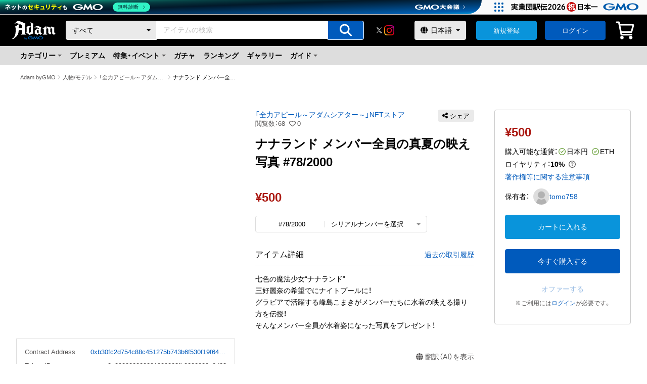

--- FILE ---
content_type: application/javascript; charset=UTF-8
request_url: https://adam.jp/_next/static/chunks/pages/login-d84c2d9b60615d4d.js
body_size: 10789
content:
(self.webpackChunk_N_E=self.webpackChunk_N_E||[]).push([[3459],{83236:function(e,r,t){(window.__NEXT_P=window.__NEXT_P||[]).push(["/login",function(){return t(70963)}])},97165:function(e,r,t){"use strict";var n=t(85893),a=t(40645),s=t.n(a),i=t(67294),o=t(19540);let l=new String(`.-countdown-normal.jsx-b10b0bd93a6cab66{font-size:1.3rem;color:${o.$.di}}.-countdown-error.jsx-b10b0bd93a6cab66{font-size:1.3rem;color:${o.$.xH}}`);l.__hash="b10b0bd93a6cab66",r.Z=e=>{let{maxChar:r,curChar:t}=e;return r&&void 0!==t?(0,n.jsxs)(i.Fragment,{children:[(0,n.jsx)("div",{className:`jsx-${l.__hash} `+((r<t?"-countdown-error":"-countdown-normal")||""),children:`${r-t}/${r}`}),(0,n.jsx)(s(),{id:l.__hash,children:l})]}):(0,n.jsx)(i.Fragment,{})}},44453:function(e,r,t){"use strict";var n=t(85893),a=t(67294);let s=e=>{let r,{text:t,probe:i,children:o}=e;if(0===i.length)return(0,n.jsx)(a.Fragment,{children:t});Array.isArray(o)?(r=o[0],o=o.slice(1)):r=o;let l=i[0];if(i=i.slice(1),!t.includes(l))return(0,n.jsx)(s,{text:t,probe:i,children:r});let c=[],d=t.indexOf(l);return c[0]=t.substring(0,d),c[1]=t.substring(d+l.length),(0,n.jsxs)(a.Fragment,{children:[c[0],(0,n.jsx)(a.Fragment,{children:r}),(0,n.jsx)(s,{text:c[1],probe:i,children:o})]})};r.Z=s},5950:function(e,r,t){"use strict";t.d(r,{Z:function(){return N}});var n=t(89889),a=t(85893),s=t(40645),i=t.n(s),o=t(67294),l=t(19540),c=t(17692),d=t(10367),p=t(97036),h=t(6230),u=t(69824),x=t(68397),f=t(21079);let m=new String(`.f-wrapper.jsx-fe41d2f9c6b3dbb4{margin:0 auto;width:100%}.f-wrapper--bg.jsx-fe41d2f9c6b3dbb4{margin:0 auto;width:100%;background-color:${l.$.wy}}.f-breadcrumbList.jsx-fe41d2f9c6b3dbb4{padding:16px 40px}.f-container.jsx-fe41d2f9c6b3dbb4{margin:0 auto;width:100%}.f-container--s.jsx-fe41d2f9c6b3dbb4{margin:0 auto;width:500px}.f-inner.jsx-fe41d2f9c6b3dbb4{padding:20px 0 64px}.f-logo.jsx-fe41d2f9c6b3dbb4{width:140px;margin:0 auto}.f-errorBox.jsx-fe41d2f9c6b3dbb4{width:100%;margin:20px auto}.f-content.jsx-fe41d2f9c6b3dbb4{width:100%;margin:20px auto 0}.f-content--border.jsx-fe41d2f9c6b3dbb4{width:384px;margin:20px auto 0;padding:40px 32px;border:1px solid ${l.$.P6};background-color:${l.$.ix};-webkit-border-radius:8px;-moz-border-radius:8px;border-radius:8px}@media screen and (min-width:961px){.f-container.jsx-fe41d2f9c6b3dbb4{min-width:996px;max-width:1480px}}`);m.__hash="fe41d2f9c6b3dbb4";var _=e=>{let{error:r,queryLoading:t=!1,mutationLoading:n=!1,isCollectionUser:s=!1,breadcrumbListItems:l,children:_,className:g,lpHeaderProps:b,lpFooterProps:j}=e;return(0,a.jsxs)(o.Fragment,{children:[(0,a.jsx)("div",{className:`jsx-${m.__hash} `+((s?"f-wrapper--bg":"f-wrapper")||""),children:(0,a.jsxs)(c.default,{mutationLoading:n,children:[b?(0,a.jsx)(f.Z,{...b}):(0,a.jsx)(x.Z,{type:"register"}),(0,a.jsx)("main",{className:`jsx-${m.__hash}`,children:(0,a.jsxs)(d.default,{queryLoading:t,children:[l&&(0,a.jsx)("div",{className:`jsx-${m.__hash} f-breadcrumbList`,children:(0,a.jsx)("div",{className:`jsx-${m.__hash} f-container`,children:(0,a.jsx)(p.Z,{breadcrumbListItems:l})})}),(0,a.jsx)("div",{className:`jsx-${m.__hash} f-container--s`,children:(0,a.jsxs)("div",{className:`jsx-${m.__hash} f-inner`,children:[Array.isArray(_)&&_.length>0&&(0,a.jsx)("div",{className:`jsx-${m.__hash} f-logo`,children:_[0]}),r&&(0,a.jsx)("div",{className:`jsx-${m.__hash} f-errorBox`,children:(0,a.jsx)(h.Z,{children:r})}),Array.isArray(_)&&_.length>1&&(0,a.jsx)("div",{className:`jsx-${m.__hash} `+((g?`${g}`:"f-content--border")||""),children:_[1]})]})})]})}),(0,a.jsx)(u.Z,{type:"register",...j})]})}),(0,a.jsx)(i(),{id:m.__hash,children:m})]})},g=t(81682),b=t(38001),j=t(33763);let E=(0,o.lazy)(()=>Promise.resolve().then(t.bind(t,17692))),w=new String(`.f-wrapper.jsx-25f8f874e3c787f{margin:0 auto;width:100%}.f-wrapper--bg.jsx-25f8f874e3c787f{margin:0 auto;width:100%;background-color:${l.$.wy}}.f-container.jsx-25f8f874e3c787f{width:100%;padding:0 6%}.f-inner.jsx-25f8f874e3c787f{padding:20px 0 48px}.f-errorBox.jsx-25f8f874e3c787f{width:100%;margin:20px auto}.f-breadcrumbList--bottom.jsx-25f8f874e3c787f{border-top:1px solid ${l.$.wy};padding:12px 8px}`);w.__hash="25f8f874e3c787f";var y=e=>{let{error:r,queryLoading:t=!1,mutationLoading:n=!1,isCollectionUser:s=!1,breadcrumbListItems:l,children:c,lpHeaderProps:u,lpFooterProps:x}=e;return(0,a.jsxs)(o.Fragment,{children:[(0,a.jsx)("div",{className:`jsx-${w.__hash} `+((s?"f-wrapper--bg":"f-wrapper")||""),children:(0,a.jsxs)(E,{mutationLoading:n,children:[u?(0,a.jsx)(j.Z,{...u}):(0,a.jsx)(b.Z,{type:"register"}),(0,a.jsx)("main",{className:`jsx-${w.__hash}`,children:(0,a.jsxs)(d.default,{queryLoading:t,children:[(0,a.jsx)("div",{className:`jsx-${w.__hash} f-container`,children:(0,a.jsxs)("div",{className:`jsx-${w.__hash} f-inner`,children:[r&&(0,a.jsx)("div",{className:`jsx-${w.__hash} f-errorBox`,children:(0,a.jsx)(h.Z,{children:r})}),Array.isArray(c)&&c.length>1&&(0,a.jsx)("div",{className:`jsx-${w.__hash}`,children:c[1]})]})}),l&&(0,a.jsx)("div",{className:`jsx-${w.__hash} f-breadcrumbList--bottom`,children:(0,a.jsx)(p.Z,{breadcrumbListItems:l})})]})}),(0,a.jsx)(g.Z,{type:"register",...x})]})}),(0,a.jsx)(i(),{id:w.__hash,children:w})]})},N=e=>(0,n.Z)(_,y)(e)},97036:function(e,r,t){"use strict";var n=t(85893),a=t(40645),s=t.n(a),i=t(41664),o=t.n(i),l=t(67294),c=t(19540);let d=new String(`nav.jsx-da809a88db507a6d{font-size:1.1rem}ol.jsx-da809a88db507a6d{display:-webkit-box;display:-webkit-flex;display:-moz-box;display:-ms-flexbox;display:flex;-webkit-flex-wrap:wrap;-ms-flex-wrap:wrap;flex-wrap:wrap}li.jsx-da809a88db507a6d{display:-webkit-box;display:-webkit-flex;display:-moz-box;display:-ms-flexbox;display:flex}.breadcrumbLink.jsx-da809a88db507a6d{-o-text-overflow:ellipsis;text-overflow:ellipsis;white-space:nowrap;overflow:hidden;max-width:12em;color:${c.$.di}}.breadcrumbLink.jsx-da809a88db507a6d:hover{color:${c.$.UQ}}.breadcrumbLink--current.jsx-da809a88db507a6d{-o-text-overflow:ellipsis;text-overflow:ellipsis;white-space:nowrap;overflow:hidden;max-width:12em;pointer-events:none}span.jsx-da809a88db507a6d{position:relative;padding:0 7px}span.jsx-da809a88db507a6d::before{content:"";border:0;border-top:solid 1px ${c.$.fr};border-right:solid 1px ${c.$.fr};display:inline-block;width:6px;height:6px;position:absolute;top:50%;left:2px;-webkit-transform:translatey(-50%)rotate(45deg);-moz-transform:translatey(-50%)rotate(45deg);-ms-transform:translatey(-50%)rotate(45deg);-o-transform:translatey(-50%)rotate(45deg);transform:translatey(-50%)rotate(45deg);opacity:.6}`);d.__hash="da809a88db507a6d",r.Z=e=>{let{breadcrumbListItems:r}=e;return(0,n.jsxs)(l.Fragment,{children:[(0,n.jsx)("nav",{"aria-label":"パンくずリスト",className:`jsx-${d.__hash}`,children:(0,n.jsx)("ol",{className:`jsx-${d.__hash}`,children:r.map((e,t)=>(0,n.jsxs)("li",{className:`jsx-${d.__hash}`,children:[(0,n.jsx)(o(),{"aria-current":t+1===r.length&&"page",href:e.to,passHref:!0,legacyBehavior:!0,children:(0,n.jsx)("a",{className:`jsx-${d.__hash} `+((t+1===r.length?"breadcrumbLink--current":"breadcrumbLink")||""),children:e.title})}),t+1!==r.length&&(0,n.jsx)("span",{className:`jsx-${d.__hash}`})]},e.to))})}),(0,n.jsx)(s(),{id:d.__hash,children:d})]})}},7819:function(e,r,t){"use strict";var n=t(85893),a=t(40645),s=t.n(a),i=t(67294),o=t(67421),l=t(19540),c=t(97741),d=t(97165),p=t(2595),h=t(29015);let u=new String(`label.jsx-f1ee339b961ded86{font-size:1.4rem;line-height:1}.jsx-f1ee339b961ded86::-webkit-input-placeholder{font-size:1.3rem}.jsx-f1ee339b961ded86:-moz-placeholder{font-size:1.3rem}.jsx-f1ee339b961ded86::-moz-placeholder{font-size:1.3rem}.jsx-f1ee339b961ded86:-ms-input-placeholder{font-size:1.3rem}.jsx-f1ee339b961ded86::-ms-input-placeholder{font-size:1.3rem}.jsx-f1ee339b961ded86::placeholder{font-size:1.3rem}.c-note.jsx-f1ee339b961ded86,.c-extraNote.jsx-f1ee339b961ded86{margin-top:4px;font-size:1.2rem;color:${l.$.di}}.c-required.jsx-f1ee339b961ded86{font-size:1.2rem;color:${l.$.xH};margin-left:8px}.c-condition.jsx-f1ee339b961ded86{font-size:1.2rem;color:${l.$.di};white-space:pre-wrap}.c-error.jsx-f1ee339b961ded86{font-size:1.3rem;line-height:1.4;color:${l.$.xH};margin-top:8px}.c-labelBox.jsx-f1ee339b961ded86{display:-webkit-box;display:-webkit-flex;display:-moz-box;display:-ms-flexbox;display:flex;-webkit-box-align:center;-webkit-align-items:center;-moz-box-align:center;-ms-flex-align:center;align-items:center}.c-labelBox__count.jsx-f1ee339b961ded86{display:-webkit-box;display:-webkit-flex;display:-moz-box;display:-ms-flexbox;display:flex;-webkit-flex-shrink:0;-ms-flex-negative:0;flex-shrink:0;margin-top:auto;margin-left:auto}.c-input.jsx-f1ee339b961ded86{margin-top:4px;width:100%;display:-webkit-box;display:-webkit-flex;display:-moz-box;display:-ms-flexbox;display:flex}.c-input__preunit.jsx-f1ee339b961ded86{display:inline-block;white-space:nowrap;padding-right:8px}.c-input__unit.jsx-f1ee339b961ded86{display:inline-block;padding-left:8px}.c-input__password.jsx-f1ee339b961ded86{position:relative;width:100%}.c-input__icon.jsx-f1ee339b961ded86{width:36px;position:absolute;right:-16px;top:50%;-webkit-transform:translate(-50%,-50%);-moz-transform:translate(-50%,-50%);-ms-transform:translate(-50%,-50%);-o-transform:translate(-50%,-50%);transform:translate(-50%,-50%);padding:10px 8px;text-align:center;cursor:pointer;color:${l.$.fr}}`);u.__hash="f1ee339b961ded86",r.Z=e=>{let{labelProps:r,inputProps:t,required:a,condition:l,note:x,caution:f,extraNote:m,unit:_,preUnit:g,maxChar:b,curChar:j,error:E,children:w}=e,{t:y}=(0,o.$G)("locale"),[N,A]=(0,i.useState)(null),[v,R]=(0,i.useState)(!1),{type:k,...I}=t;return(0,i.useEffect)(()=>{(async()=>{E&&"string"!=typeof E?A(await E):A(E)})()},[E,A]),(0,n.jsxs)(i.Fragment,{children:[(0,n.jsxs)("div",{className:`jsx-${u.__hash} c-labelBox`,children:[(0,n.jsxs)("div",{className:`jsx-${u.__hash} c-labelBox__label`,children:[(0,n.jsx)("label",{...r,className:`jsx-${u.__hash} `+(r&&null!=r.className&&r.className||""),children:w}),a&&(0,n.jsx)("span",{className:`jsx-${u.__hash} c-required`,children:y("必須")}),l&&(0,n.jsx)("div",{className:`jsx-${u.__hash} c-condition`,children:l}),m&&(0,n.jsx)("div",{className:`jsx-${u.__hash} c-extraNote`,children:m}),x&&(0,n.jsx)("div",{className:`jsx-${u.__hash} c-note`,children:x}),f&&(0,n.jsx)("div",{className:`jsx-${u.__hash} c-caution`,children:f})]}),(0,n.jsx)("div",{className:`jsx-${u.__hash} c-labelBox__count`,children:(0,n.jsx)(d.Z,{maxChar:b,curChar:j})})]}),(0,n.jsxs)("div",{className:`jsx-${u.__hash} c-input`,children:[g&&(0,n.jsx)("span",{className:`jsx-${u.__hash} c-input__preunit`,children:g}),"password"===t.type?(0,n.jsx)(i.Fragment,{children:(0,n.jsxs)("div",{className:`jsx-${u.__hash} c-input__password`,children:[(0,n.jsx)(h.Z,{className:N?"-input-error -input-type-password":"-input-type-password",type:v?"text":"password",...I}),(0,n.jsx)("div",{role:"presentation",onClick:()=>{R(e=>!e)},className:`jsx-${u.__hash} c-input__icon`,children:v?(0,n.jsx)(p.Z,{icon:c.XR}):(0,n.jsx)(p.Z,{icon:c.kF})})]})}):(0,n.jsx)(h.Z,{className:N?"-input-error":"",type:k,...I}),_&&(0,n.jsx)("span",{className:`jsx-${u.__hash} c-input__unit`,children:_})]}),N&&(0,n.jsx)("div",{className:`jsx-${u.__hash} c-error`,children:y(N)}),(0,n.jsx)(s(),{id:u.__hash,children:u})]})}},3964:function(e,r,t){"use strict";t.d(r,{jH:function(){return s}}),t(85893);var n=t(67294);let a=(0,n.createContext)({lang:window.navigator.language.slice(0,2)}),s=()=>(0,n.useContext)(a)},70963:function(e,r,t){"use strict";t.r(r),t.d(r,{__N_SSG:function(){return P},default:function(){return X}});var n=t(85893),a=t(9008),s=t.n(a),i=t(11163),o=t(67294),l=t(67421),c=t(25617),d=t(40645),p=t.n(d),h=t(5233),u=t(19540),x=t(65164),f=t(97741),m=t(63449),_=t(2595),g=t(58860),b=t(44453),j=t(28079),E=t(77610),w=t(52376),y=t(7819);let N=new String(`.c-auth__title.jsx-61474fef915682a4{margin-bottom:24px}.c-auth__box.jsx-61474fef915682a4{margin-top:20px}.c-auth__term.jsx-61474fef915682a4{margin-bottom:20px}.c-auth__btn.jsx-61474fef915682a4{margin:32px auto 0;display:-webkit-box;display:-webkit-flex;display:-moz-box;display:-ms-flexbox;display:flex;-webkit-box-orient:vertical;-webkit-box-direction:normal;-webkit-flex-direction:column;-moz-box-orient:vertical;-moz-box-direction:normal;-ms-flex-direction:column;flex-direction:column;-webkit-box-align:center;-webkit-align-items:center;-moz-box-align:center;-ms-flex-align:center;align-items:center}.c-auth__link.jsx-61474fef915682a4{margin-top:20px}.c-auth__link--mt12.jsx-61474fef915682a4{margin-top:12px}.recaptcha.jsx-61474fef915682a4{-webkit-transform-origin:0%0%;-moz-transform-origin:0%0%;-ms-transform-origin:0%0%;-o-transform-origin:0%0%;transform-origin:0%0%;-webkit-transform:scale(.93);-moz-transform:scale(.93);-ms-transform:scale(.93);-o-transform:scale(.93);transform:scale(.93);margin-top:20px}.recaptchaNote.jsx-61474fef915682a4{font-size:1.2rem;color:${u.$.xH}}.creatorArea.jsx-61474fef915682a4{margin-top:20px}.creatorBtn.jsx-61474fef915682a4{display:-webkit-box;display:-webkit-flex;display:-moz-box;display:-ms-flexbox;display:flex;-webkit-box-align:center;-webkit-align-items:center;-moz-box-align:center;-ms-flex-align:center;align-items:center;-webkit-box-pack:center;-webkit-justify-content:center;-moz-box-pack:center;-ms-flex-pack:center;justify-content:center;background:${u.$.l1};border:1px solid ${u.$.wy};padding:8px 12px}.creatorBtn.jsx-61474fef915682a4 .jsx-61474fef915682a4:hover{-webkit-transition:all.2s;-moz-transition:all.2s;-o-transition:all.2s;transition:all.2s;opacity:.8}.creatorBtn.jsx-61474fef915682a4 span.jsx-61474fef915682a4{display:-webkit-box;display:-webkit-flex;display:-moz-box;display:-ms-flexbox;display:flex;-webkit-box-align:center;-webkit-align-items:center;-moz-box-align:center;-ms-flex-align:center;align-items:center;-webkit-box-pack:center;-webkit-justify-content:center;-moz-box-pack:center;-ms-flex-pack:center;justify-content:center;width:28px;height:28px;background:${u.$.BB};-webkit-border-radius:14px;-moz-border-radius:14px;border-radius:14px;margin-right:8px}.snsArea.jsx-61474fef915682a4{background:${u.$._q};padding:24px 20px;margin-top:32px}.snsArea__btn.jsx-61474fef915682a4{margin:20px auto 0;max-width:256px}.snsArea__btn.jsx-61474fef915682a4 button+button{margin-top:12px}.snsArea__btnIcon.jsx-61474fef915682a4{width:16px;height:auto;margin-right:8px}.snsArea__btnIcon--google.jsx-61474fef915682a4{width:14px;height:auto;margin-right:8px}.snsArea__btnIcon--apple.jsx-61474fef915682a4{width:auto;width:24px;height:auto;margin-right:4px}.snsArea__btnIcon--yahoo.jsx-61474fef915682a4{width:auto;width:20px;height:auto;margin-right:8px}.snsArea__policy.jsx-61474fef915682a4{margin-top:20px}@media only screen and (max-width:320px){.recaptcha.jsx-61474fef915682a4{-webkit-transform-origin:0%0%;-moz-transform-origin:0%0%;-ms-transform-origin:0%0%;-o-transform-origin:0%0%;transform-origin:0%0%;-webkit-transform:scale(.84);-moz-transform:scale(.84);-ms-transform:scale(.84);-o-transform:scale(.84);transform:scale(.84);margin-top:20px}.recaptchaNote.jsx-61474fef915682a4{margin-top:-4px}.snsArea.jsx-61474fef915682a4{padding:24px 8px}}`);N.__hash="61474fef915682a4";let A="recaptchav2";var v=e=>{let{onChangeInputEmail:r,onChangeInputPassword:t,onSubmit:a,inputEmailError:s,inputPasswordError:l,recaptchaCheckError:c,googleOnClick:d,lineOnClick:u,appleOnClick:v,facebookOnClick:R}=e,{t:k}=(0,h.$G)("locale"),I="ja"===(0,i.useRouter)().locale?"urlJa":"urlEn",[$,O]=(0,x.TKH)({onCompleted:e=>{if(!e)return}});return(0,o.useEffect)(()=>{$()},[]),(0,n.jsxs)(o.Fragment,{children:[(0,n.jsx)("form",{onSubmit:a,className:`jsx-${N.__hash}`,children:(0,n.jsxs)("div",{className:`jsx-${N.__hash} c-auth`,children:[(0,n.jsx)("div",{className:`jsx-${N.__hash} c-auth__title`,children:(0,n.jsx)(w.Z,{type:"h1",className:"-title-size-m",children:k("ログイン")})}),(0,n.jsx)("div",{className:`jsx-${N.__hash} c-auth__box`,children:(0,n.jsx)(y.Z,{labelProps:{htmlFor:"input-email"},inputProps:{type:"email",id:"input-email",onChange:r,autoFocus:!0},error:s,children:k("メールアドレス")})}),(0,n.jsx)("div",{className:`jsx-${N.__hash} c-auth__box`,children:(0,n.jsx)(y.Z,{labelProps:{htmlFor:"input-password"},inputProps:{type:"password",id:"input-password",onChange:t},error:l,children:k("パスワード")})}),(0,n.jsx)("div",{id:A,className:`jsx-${N.__hash} recaptcha`}),c&&(0,n.jsx)("p",{className:`jsx-${N.__hash} recaptchaNote`,children:k(c)}),(0,n.jsxs)("div",{className:`jsx-${N.__hash} c-auth__btn`,children:[(0,n.jsx)("div",{className:`jsx-${N.__hash} c-auth__term`,children:(0,n.jsx)(j.Z,{className:"-text-size-s",children:(0,n.jsxs)(b.Z,{text:k("利用規約・ユーティリティ規約・エアドロップ規約・2次出品者（加盟店）規約・NFT規約・プライバシーポリシーに同意したうえでご利用ください。"),probe:[k("利用規約"),k("ユーティリティ規約"),k("エアドロップ規約"),k("2次出品者（加盟店）規約"),k("・NFT規約"),k("プライバシーポリシー")],children:[(0,n.jsx)(E.Z,{href:O.data?.termsOfServiceMasters?.[0]?.[I]||"https://support.adam.jp/hc/articles/4404860875545",target:"_blank",rel:"noopener",children:k("利用規約")}),(0,n.jsx)(E.Z,{href:O.data?.utilityTermMasters?.[0]?.[I]||"https://support.adam.jp/hc/articles/4404860875545",target:"_blank",rel:"noopener",children:k("ユーティリティ規約")}),O.data?.airdropPolicyMasters&&O.data.airdropPolicyMasters.length>0&&(0,n.jsx)(E.Z,{href:O.data.airdropPolicyMasters?.[0]?.[I],target:"_blank",rel:"noopener",children:k("エアドロップ規約")}),O.data?.secondarySellerTermMasters&&O.data.secondarySellerTermMasters.length>0&&(0,n.jsx)(E.Z,{href:O.data.secondarySellerTermMasters?.[0]?.[I],target:"_blank",rel:"noopener",children:k("2次出品者（加盟店）規約")}),O.data?.nftTermMasters&&O.data.nftTermMasters.length>0&&(0,n.jsx)(E.Z,{href:O.data.nftTermMasters?.[0]?.[I],target:"_blank",rel:"noopener",children:k("・NFT規約")}),(0,n.jsx)(E.Z,{href:O.data?.privacyPolicyMasters?.[0]?.[I]||"https://support.adam.jp/hc/articles/4404860875545",target:"_blank",rel:"noopener",children:k("プライバシーポリシー")})]})})}),(0,n.jsx)(m.Z,{className:"-button-color-primary -button-size-l -button-width-full",type:"submit",children:k("ログイン")}),(0,n.jsx)("div",{className:`jsx-${N.__hash} c-auth__link`,children:(0,n.jsx)(E.Z,{href:"/account-recovery",children:k("パスワードを忘れた方はこちら")})}),(0,n.jsx)("div",{className:`jsx-${N.__hash} c-auth__link--mt12`,children:(0,n.jsx)(E.Z,{href:"/email-confirmation",children:k("新規登録はこちら")})})]})]})}),(0,n.jsx)("div",{className:`jsx-${N.__hash} creatorArea`,children:(0,n.jsx)(E.Z,{href:"/creator-login",children:(0,n.jsxs)("div",{className:`jsx-${N.__hash} creatorBtn`,children:[(0,n.jsx)("span",{className:`jsx-${N.__hash}`,children:(0,n.jsx)(_.Z,{icon:f.uq,className:"-icon-color-white",transform:"right-2"})}),k("クリエイターログインはこちら")]})})}),(0,n.jsx)("section",{className:`jsx-${N.__hash}`,children:(0,n.jsxs)("div",{className:`jsx-${N.__hash} snsArea`,children:[(0,n.jsx)(w.Z,{type:"h2",className:"-title-size-xs -title-weight-n -title-oneLine-center",children:k("ソーシャルアカウントでログイン")}),(0,n.jsxs)("div",{className:`jsx-${N.__hash} snsArea__btn`,children:[(0,n.jsxs)(m.Z,{className:"-button-type-sns",onClick:d,children:[(0,n.jsx)("div",{className:`jsx-${N.__hash} snsArea__btnIcon--google`,children:(0,n.jsx)(g.Z,{src:"https://contents.adam.jp/images/assets/icon-google.svg",alt:""})}),k("Googleでログイン")]}),(0,n.jsxs)(m.Z,{className:"-button-type-sns--apple",onClick:v,children:[(0,n.jsx)("div",{className:`jsx-${N.__hash} snsArea__btnIcon--apple`,children:(0,n.jsx)(g.Z,{src:"https://contents.adam.jp/images/assets/icon-apple.svg",alt:""})}),k("Appleでサインイン")]}),(0,n.jsxs)(m.Z,{className:"-button-type-sns",onClick:u,children:[(0,n.jsx)("div",{className:`jsx-${N.__hash} snsArea__btnIcon`,children:(0,n.jsx)(g.Z,{src:"https://contents.adam.jp/images/assets/icon-line.svg",alt:""})}),k("LINEでログイン")]}),(0,n.jsxs)(m.Z,{className:"-button-type-sns",onClick:R,children:[(0,n.jsx)("div",{className:`jsx-${N.__hash} snsArea__btnIcon`,children:(0,n.jsx)(g.Z,{src:"https://contents.adam.jp/images/assets/icon-facebook.png",alt:""})}),k("Facebookでログイン")]})]}),(0,n.jsx)("div",{className:`jsx-${N.__hash} snsArea__policy`,children:(0,n.jsx)(j.Z,{className:"-text-size-xs",children:(0,n.jsx)(b.Z,{text:k("外部サービスから取得した個人情報は「プライバシーポリシー」に従って取り扱います。"),probe:[k("プライバシーポリシー")],children:(0,n.jsx)(E.Z,{href:O.data?.privacyPolicyMasters?.[0]?.[I]||"https://support.adam.jp/hc/articles/4404860875545",target:"_blank",rel:"noopener",children:k("プライバシーポリシー")})})})})]})}),(0,n.jsx)(p(),{id:N.__hash,children:N})]})},R=t(5950),k=t(29101),I=e=>{let{error:r}=e,{t}=(0,h.$G)("locale"),a=(0,k.NZ)(r);return(0,n.jsx)(o.Fragment,{children:a===k.Su.RestrictedLoginError?(0,n.jsx)(b.Z,{text:t("このアカウントはログイン規制がかかっております。規制解除をご希望の場合はこちらからお問い合わせください。"),probe:[t("こちら")],children:(0,n.jsx)(E.Z,{target:"_blank",href:"https://support.adam.jp/hc/requests/new?ticket_form_id=32451382990873",children:t("こちら")})}):(0,n.jsx)(b.Z,{text:t("パスワードに誤りがあるか、このメールアドレスは登録されていません。再入力してください。正しく入力してもログインできない場合はアカウントロックされている可能性があります。その場合こちらから解除をお願いします。"),probe:[t("こちら")],children:(0,n.jsx)(E.Z,{href:"/account-unlocking",children:t("こちら")})})})},$=t(27969),O=e=>{let{message:r}=e,{t}=(0,h.$G)("locale");return(0,n.jsx)(o.Fragment,{children:t(r)})},T=e=>{let{queryLoading:r,mutationLoading:t,error:a,errorMessage:s,breadcrumbListItems:i,...o}=e;return(0,n.jsxs)(R.Z,{queryLoading:r,mutationLoading:t,error:a&&(0,n.jsx)(I,{error:a})||s&&(0,n.jsx)(O,{message:s}),breadcrumbListItems:i,children:[(0,n.jsx)($.Z,{linkProps:{href:"/"},logoProps:{logoType:"vertical",width:140,height:62}}),(0,n.jsx)(v,{...o})]})},B=t(49391),C=t(77970),D=t(4713),S=t(37579),L=t(3964),U=t(53144),M=t(21255),Z=t(37991),F=t(96005),z=t(44730),P=!0,X=()=>{let e=(0,c.I0)(),r=(0,U.CL)(),t=(0,D.Pd)(),a=(0,i.useRouter)(),d=(0,c.v9)(e=>e.logins),p=(0,M.IA)(),[h,u]=(0,o.useState)(""),f=(0,o.useRef)(0),[m,_]=(0,o.useState)(!1),{agreeToCookie:g}=(0,S.ew)(),[b,j]=(0,o.useState)(null),E=()=>g?(j(null),!1):(j(w("サービスを利用するには、Cookieの使用に同意が必要です。サイト下部の［確認しました］ボタンを押すことで、新規登録・ログインができます。")),!0),{t:w}=(0,l.$G)("locale"),{lang:y}=(0,L.jH)(),N=(0,F.Z)(y),v=(0,Z.$W)(),R=a.query.error,[I,$]=(0,x.YAP)({errorPolicy:"none",onError:r=>{if(m){(0,M.mc)(p);return}let t=f.current+1;f.current=t,((0,k.NZ)(r)===k.Su.HighRiskLoginError||t>=5)&&(_(!0),(0,M.L2)(document.getElementById(A),()=>(0,B.zE)(e,null)))},onCompleted:r=>{if(!r||!r.login)return;let t=r.login;(0,B.M1)(e,a,t.confirmationBy)}}),[O,P]=(0,x.vtI)({onCompleted:e=>{e.autoLogin&&a.query.redirect_url&&(r.reloadMe(),t.reloadCMe(!0),a.push(a.query.redirect_url))}}),[X]=(0,x.CQo)({onCompleted:e=>{e.getGoogleAuthUrl&&(window.location.href=e.getGoogleAuthUrl)}}),[H]=(0,x.IfP)({onCompleted:e=>{e.getLineAuthUrl&&(window.location.href=e.getLineAuthUrl)}}),[G,q]=(0,x.PR9)({onCompleted:e=>{e.getTwitterAuthUrl&&(window.location.href=e.getTwitterAuthUrl)}}),[V]=(0,x.NkA)({onCompleted:e=>{e.getAppleAuthUrl&&(window.location.href=e.getAppleAuthUrl)}}),[Y]=(0,x.tGd)({onCompleted:e=>{e.getYahooAuthUrl&&(window.location.href=e.getYahooAuthUrl)}}),[J]=(0,x.TMt)({onCompleted:e=>{e.getFacebookAuthUrl&&(window.location.href=e.getFacebookAuthUrl)}}),W=async r=>{r.preventDefault(),E()||await (0,B.Cv)(I,$.loading,d,e,p,N,m)};(0,o.useEffect)(()=>{a.query.t&&O({variables:{loginToken:a.query.t}})},[O,a.query.t]),(0,o.useEffect)(()=>{u(window.location.href),(0,B.zE)(e,null)},[]);let K=w("ログイン | Adam byGMO"),Q=w("ログイン。コンテンツホルダーの笑顔を通して世界中に夢と感動をNFTマーケットプレイス「Adam byGMO」"),ee=window.location.origin,er=[{title:"Adam byGMO",to:ee+"/"},{title:w("ログイン"),to:`${ee}/login`}],et=(0,z.l)(er),en={error:$.error,errorMessage:b||(0,k.KE)($.error)||(0,k.KE)(q.error)||(0,k.iJ)(R)||"",mutationLoading:$.loading||!!$.data?.login||P.loading,onChangeInputEmail:r=>{(0,B.MY)(e,r.target.value)},onChangeInputPassword:r=>{(0,B.GD)(e,r.target.value)},inputEmailError:(0,C.C4)(d),inputPasswordError:(0,C.NF)(d),recaptchaCheckError:m&&(0,C.bm)(d)?(0,C.bm)(d):null,onSubmit:W,googleOnClick:()=>{if(E()){window.scrollTo({top:0,behavior:"smooth"});return}X({variables:{lang:N,aid:v}})},lineOnClick:()=>{if(E()){window.scrollTo({top:0,behavior:"smooth"});return}H({variables:{lang:N,aid:v}})},twitterOnClick:()=>{if(E()){window.scrollTo({top:0,behavior:"smooth"});return}G({variables:{lang:N,aid:v}})},appleOnClick:()=>{if(E()){window.scrollTo({top:0,behavior:"smooth"});return}V({variables:{lang:N,aid:v}})},yahooOnClick:()=>{if(E()){window.scrollTo({top:0,behavior:"smooth"});return}Y({variables:{lang:N,aid:v}})},facebookOnClick:()=>{if(E()){window.scrollTo({top:0,behavior:"smooth"});return}J({variables:{lang:N,aid:v}})},breadcrumbListItems:er};return(0,n.jsxs)(o.Fragment,{children:[(0,n.jsxs)(s(),{children:[(0,n.jsx)("link",{rel:"icon",href:"https://contents.adam.jp/images/assets/favicon_32x32.png",type:"image/x-icon"}),(0,n.jsx)("link",{rel:"apple-touch-icon",href:"https://contents.adam.jp/images/assets/favicon_144x144.png",type:"image/x-icon"}),(0,n.jsx)("title",{children:K}),(0,n.jsx)("meta",{name:"description",content:Q}),(0,n.jsx)("meta",{property:"og:title",content:K},"title"),(0,n.jsx)("meta",{property:"og:description",content:Q},"description"),(0,n.jsx)("meta",{property:"og:type",content:"website"},"type"),(0,n.jsx)("meta",{property:"og:url",content:h},"url"),(0,n.jsx)("meta",{property:"og:image",content:"https://contents.adam.jp/images/assets/og.jpg"},"image"),(0,n.jsx)("meta",{property:"og:site_name",content:w("NFTマーケットプレイス「Adam byGMO」")},"site_name"),(0,n.jsx)("meta",{property:"fb:app_id",content:"164339050286673"},"fb_app_id"),(0,n.jsx)("meta",{property:"twitter:card",content:"summary_large_image"},"twitter_card"),(0,n.jsx)("meta",{property:"twitter:site",content:"@AdambyGMO"},"twitter_site"),(0,n.jsx)("meta",{property:"twitter:url",content:h},"twitter_url"),(0,n.jsx)("meta",{property:"twitter:title",content:K},"twitter_title"),(0,n.jsx)("meta",{property:"twitter:description",content:Q},"twitter_description"),(0,n.jsx)("meta",{property:"twitter:image",content:"https://contents.adam.jp/images/assets/og.jpg"},"twitter_image"),(0,n.jsx)("script",{type:"application/ld+json",dangerouslySetInnerHTML:{__html:JSON.stringify(et)}})]}),(0,n.jsx)(T,{...en})]})}},96005:function(e,r,t){"use strict";var n=t(67421),a=t(65164);let s=e=>"ja"===e?a.spR.Ja:a.spR.En;r.Z=e=>{let{i18n:r}=(0,n.$G)();return r.language?s(r.language):s(e)}},29101:function(e,r,t){"use strict";t.d(r,{KE:function(){return i},NZ:function(){return s},RC:function(){return l},Su:function(){return a},iJ:function(){return o}});var n=t(18929);let a={InternalError:"internalError",ForbiddenError:"forbiddenError",UserInputError:"userInputError",ExpiredAirDropError:"expiredAirDropError",ExpiredCodeError:"expiredCodeError",ExpiredOrderError:"expiredOrderError",ExpiredTransactionError:"expiredTransactionError",DuplicateUserName:"duplicateUserName",DuplicateCollectionName:"duplicateCollectionName",DuplicateGalleryNameError:"duplicateGalleryNameError",ValueIsNotMatchedError:"valueIsNotMatchedError",SoldOutError:"soldOutError",ContainInvalidWordError:"containInvalidWordError",TooManyHighestBiddingsError:"tooManyHighestBiddingsError",TooManyUnconfirmedOrdersError:"tooManyUnconfirmedOrdersError",TransferredAirDropError:"transferredAirDropError",InvalidTokenId:"invalidTokenId",TwoFactorAuthLockError:"twoFactorAuthLockError",UnderEthereumMaintenanceError:"underEthereumMaintenanceError",UserPenaltyError:"userPenaltyError",RequiredSameCollectionItemsError:"requiredSameCollectionItemsError",OauthFailedError:"oauthFailedError",OauthAlreadyRegistratedError:"oauthAlreadyRegistratedError",OauthEmailNotExistsError:"oauthEmailNotExistsError",HasBeenReceivedByRandomAirdropError:"hasBeenReceivedByRandomAirdropError",RandomAirdropNotDistributedError:"randomAirdropNotDistributedError",HighRiskLoginError:"highRiskLogin",DenyVerifiedCreatorError:"DenyVerifiedCreatorError",UserUnderAllowedAgeError:"UserUnderAllowedAgeError",RestrictedLoginError:"RestrictedLoginError",WithdrawBiddedAuctionError:"withdrawBiddedAuctionError",NotMatchPaymentConditionError:"notMatchPaymentConditionError",NotMatchBidConditionError:"notMatchBidConditionError",NoAirdropTicketError:"noAirdropTicketError",InsufficientPointReservableBalanceError:"insufficientPointReservableBalanceError"};function s(e){if(!e)return null;if(e.graphQLErrors&&e.graphQLErrors.length>0&&e.graphQLErrors[0].extensions&&e.graphQLErrors[0].extensions.code)switch(e.graphQLErrors[0].extensions.code){case"BAD_USER_INPUT":return a.UserInputError;case"UNAUTHENTICATED":case"FORBIDDEN":return a.ForbiddenError;case"DUPLICATE_USER_NAME":return a.DuplicateUserName;case"DUPLICATE_COLLECTION_NAME":return a.DuplicateCollectionName;case"DUPLICATE_GALLERY_NAME":return a.DuplicateGalleryNameError;case"EXPIRED_AIR_DROP":return a.ExpiredAirDropError;case"EXPIRED_CODE":return a.ExpiredCodeError;case"EXPIRED_ORDER":return a.ExpiredOrderError;case"EXPIRED_TRANSACTION":return a.ExpiredTransactionError;case"VALUE_IS_NOT_MATCHED":return a.ValueIsNotMatchedError;case"SOLD_OUT_ERROR":return a.SoldOutError;case"CONTAIN_INVALID_WORD":return a.ContainInvalidWordError;case"TOO_MANY_HIGHEST_BIDDINGS":return a.TooManyHighestBiddingsError;case"TOO_MANY_UNCONFIRMED_ORDERS":return a.TooManyUnconfirmedOrdersError;case"TRANSFERRED_AIR_DROP":return a.TransferredAirDropError;case"INVALID_TOKEN_ID":return a.InvalidTokenId;case"TWO_FACTOR_AUTH_LOCK_ERROR":return a.TwoFactorAuthLockError;case"UNDER_ETHEREUM_MAINTENANCE":return a.UnderEthereumMaintenanceError;case"USER_PENALTY_ERROR":return a.UserPenaltyError;case"REQUIRED_SAME_COLLECTION_ITEMS":return a.RequiredSameCollectionItemsError;case"OAUTH_FAILED_ERROR":return a.OauthFailedError;case"OAUTH_ALREADY_REGISTRATED_ERROR":return a.OauthAlreadyRegistratedError;case"OAUTH_EMAIL_NOT_EXISTS_ERROR":return a.OauthEmailNotExistsError;case"HAS_BEEN_RECEIVED_BY_RANDOM_AIRDROP_ERROR":return a.HasBeenReceivedByRandomAirdropError;case"RANDOM_AIRDROP_NOT_DISTRIBUTED_ERROR":return a.RandomAirdropNotDistributedError;case"HIGH_RISK_LOGIN":return a.HighRiskLoginError;case"DENY_VERIFIED_CREATOR_ERROR":return a.DenyVerifiedCreatorError;case"USER_UNDER_AGE_ERROR":return a.UserUnderAllowedAgeError;case"RESTRICTED_LOGIN_ERROR":return a.RestrictedLoginError;case"WITHDRAW_BIDDED_AUCTION":return a.WithdrawBiddedAuctionError;case"NOT_MATCH_BID_CONDITION_ERROR":return a.NotMatchBidConditionError;case"NOT_MATCH_PAYMENT_CONDITION_ERROR":return a.NotMatchPaymentConditionError;case"NO_AIRDROP_TICKET_ERROR":return a.NoAirdropTicketError;case"INSUFFICIENT_POINT_RESERVABLE_BALANCE":return a.InsufficientPointReservableBalanceError;default:return a.InternalError}}function i(e){let r=s(e);return r?o(r):null}function o(e){switch(e){case a.UserInputError:return n.BX.Gl;case a.ForbiddenError:return n.BX.ID;case a.DuplicateUserName:return n.BX.QA;case a.DuplicateCollectionName:return n.BX._E;case a.DuplicateGalleryNameError:return n.BX.BB;case a.ExpiredAirDropError:return n.BX.Qk;case a.ExpiredCodeError:return n.BX.Dj;case a.ExpiredOrderError:return n.BX.RT;case a.ExpiredTransactionError:return n.BX.a1;case a.InternalError:return n.BX.uJ;case a.ValueIsNotMatchedError:return n.BX.fK;case a.SoldOutError:return n.BX.g5;case a.ContainInvalidWordError:return n.BX.GY;case a.TooManyHighestBiddingsError:return n.BX.wc;case a.TooManyUnconfirmedOrdersError:return n.BX.wr;case a.TransferredAirDropError:return n.BX.Sj;case a.InvalidTokenId:return n.BX.OV;case a.UnderEthereumMaintenanceError:return n.BX.mS;case a.UserPenaltyError:return n.BX.vd;case a.RequiredSameCollectionItemsError:return n.BX.K2;case a.OauthFailedError:return n.BX.Gs;case a.OauthAlreadyRegistratedError:return n.BX.rw;case a.OauthEmailNotExistsError:return n.BX.Fk;case a.HasBeenReceivedByRandomAirdropError:return n.BX.$1;case a.RandomAirdropNotDistributedError:return n.BX.X_;case a.DenyVerifiedCreatorError:return n.BX.SB;case a.UserUnderAllowedAgeError:return n.BX.JA;case a.WithdrawBiddedAuctionError:return n.BX.JD;case a.NotMatchBidConditionError:return n.BX.CN;case a.NotMatchPaymentConditionError:return n.BX.d0;case a.InsufficientPointReservableBalanceError:return n.BX.gb}return null}function l(e){return s(e)===a.TwoFactorAuthLockError}},44730:function(e,r,t){"use strict";t.d(r,{l:function(){return s}});var n=t(68254),a=t.n(n);let s=e=>({"@context":"https://schema.org","@type":"BreadcrumbList",itemListElement:e.map((e,r)=>({name:a()(e.title),item:e.to,position:r+1,"@type":"ListItem"}))})},61798:function(e,r,t){"use strict";var n=t(34155),a=t(89509).Buffer,s=t.g.crypto||t.g.msCrypto;s&&s.getRandomValues?e.exports=function(e,r){if(e>4294967295)throw RangeError("requested too many random bytes");var t=a.allocUnsafe(e);if(e>0){if(e>65536)for(var i=0;i<e;i+=65536)s.getRandomValues(t.slice(i,i+65536));else s.getRandomValues(t)}return"function"==typeof r?n.nextTick(function(){r(null,t)}):t}:e.exports=function(){throw Error("Secure random number generation is not supported by this browser.\nUse Chrome, Firefox or Internet Explorer 11")}},89509:function(e,r,t){var n=t(48764),a=n.Buffer;function s(e,r){for(var t in e)r[t]=e[t]}function i(e,r,t){return a(e,r,t)}a.from&&a.alloc&&a.allocUnsafe&&a.allocUnsafeSlow?e.exports=n:(s(n,r),r.Buffer=i),i.prototype=Object.create(a.prototype),s(a,i),i.from=function(e,r,t){if("number"==typeof e)throw TypeError("Argument must not be a number");return a(e,r,t)},i.alloc=function(e,r,t){if("number"!=typeof e)throw TypeError("Argument must be a number");var n=a(e);return void 0!==r?"string"==typeof t?n.fill(r,t):n.fill(r):n.fill(0),n},i.allocUnsafe=function(e){if("number"!=typeof e)throw TypeError("Argument must be a number");return a(e)},i.allocUnsafeSlow=function(e){if("number"!=typeof e)throw TypeError("Argument must be a number");return n.SlowBuffer(e)}},68254:function(e,r,t){"use strict";var n=t(61798),a=function(){for(var e=n(16),r="",t=0;t<16;++t)r+=e[t].toString(16);return r}(),s=RegExp('(\\\\)?"@__(F|R|D|M|S|A|U|I|B|L)-'+a+'-(\\d+)__@"',"g"),i=/\{\s*\[native code\]\s*\}/g,o=/function.*?\(/,l=/.*?=>.*?/,c=/[<>\/\u2028\u2029]/g,d=["*","async"],p={"<":"\\u003C",">":"\\u003E","/":"\\u002F","\u2028":"\\u2028","\u2029":"\\u2029"};function h(e){return p[e]}e.exports=function e(r,t){t||(t={}),("number"==typeof t||"string"==typeof t)&&(t={space:t});var n,p=[],u=[],x=[],f=[],m=[],_=[],g=[],b=[],j=[],E=[];return(t.ignoreFunction&&"function"==typeof r&&(r=void 0),void 0===r)?String(r):"string"!=typeof(n=t.isJSON&&!t.space?JSON.stringify(r):JSON.stringify(r,t.isJSON?null:function(e,r){if(t.ignoreFunction&&function(e){var r=[];for(var t in e)"function"==typeof e[t]&&r.push(t);for(var n=0;n<r.length;n++)delete e[r[n]]}(r),!r&&void 0!==r&&r!==BigInt(0))return r;var n=this[e],s=typeof n;if("object"===s){if(n instanceof RegExp)return"@__R-"+a+"-"+(u.push(n)-1)+"__@";if(n instanceof Date)return"@__D-"+a+"-"+(x.push(n)-1)+"__@";if(n instanceof Map)return"@__M-"+a+"-"+(f.push(n)-1)+"__@";if(n instanceof Set)return"@__S-"+a+"-"+(m.push(n)-1)+"__@";if(n instanceof Array&&n.filter(function(){return!0}).length!==n.length)return"@__A-"+a+"-"+(_.push(n)-1)+"__@";if(n instanceof URL)return"@__L-"+a+"-"+(E.push(n)-1)+"__@"}return"function"===s?"@__F-"+a+"-"+(p.push(n)-1)+"__@":"undefined"===s?"@__U-"+a+"-"+(g.push(n)-1)+"__@":"number"!==s||isNaN(n)||isFinite(n)?"bigint"===s?"@__B-"+a+"-"+(j.push(n)-1)+"__@":r:"@__I-"+a+"-"+(b.push(n)-1)+"__@"},t.space))?String(n):(!0!==t.unsafe&&(n=n.replace(c,h)),0===p.length&&0===u.length&&0===x.length&&0===f.length&&0===m.length&&0===_.length&&0===g.length&&0===b.length&&0===j.length&&0===E.length)?n:n.replace(s,function(r,n,a,s){return n?r:"D"===a?'new Date("'+x[s].toISOString()+'")':"R"===a?"new RegExp("+e(u[s].source)+', "'+u[s].flags+'")':"M"===a?"new Map("+e(Array.from(f[s].entries()),t)+")":"S"===a?"new Set("+e(Array.from(m[s].values()),t)+")":"A"===a?"Array.prototype.slice.call("+e(Object.assign({length:_[s].length},_[s]),t)+")":"U"===a?"undefined":"I"===a?b[s]:"B"===a?'BigInt("'+j[s]+'")':"L"===a?'new URL("'+E[s].toString()+'")':function(e){var r=e.toString();if(i.test(r))throw TypeError("Serializing native function: "+e.name);if(o.test(r)||l.test(r))return r;var t=r.indexOf("("),n=r.substr(0,t).trim().split(" ").filter(function(e){return e.length>0});return n.filter(function(e){return -1===d.indexOf(e)}).length>0?(n.indexOf("async")>-1?"async ":"")+"function"+(n.join("").indexOf("*")>-1?"*":"")+r.substr(t):r}(p[s])})}}},function(e){e.O(0,[8764,7808,8397,4758,2888,9774,179],function(){return e(e.s=83236)}),_N_E=e.O()}]);